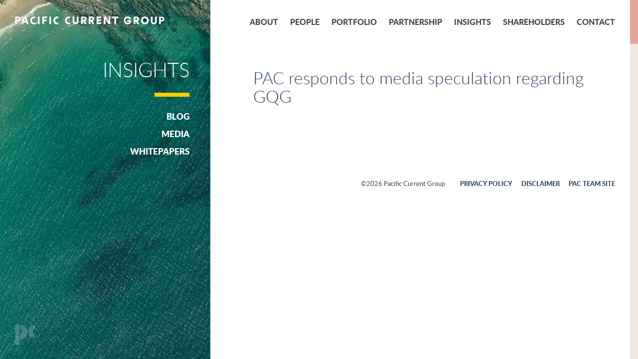

--- FILE ---
content_type: text/html; charset=UTF-8
request_url: https://paccurrent.com/documents/pac-responds-to-media-speculation-regarding-gqg/
body_size: 6421
content:


<!DOCTYPE html PUBLIC "-//W3C//DTD XHTML 1.0 Strict//EN" "http://www.w3.org/TR/xhtml1/DTD/xhtml1-strict.dtd">
<html lang="en-US">
<head>
<meta charset="UTF-8" />
<meta name="viewport" content="width=320; initial-scale=1.0; maximum-scale=2.0; user-scalable=1;"/>



<link rel="apple-touch-icon" sizes="57x57" href="https://paccurrent.com/wp-content/themes/paccurrent-wp-theme/img/favicon/apple-touch-icon-57x57.png">
<link rel="apple-touch-icon" sizes="60x60" href="https://paccurrent.com/wp-content/themes/paccurrent-wp-theme/img/favicon/apple-touch-icon-60x60.png">
<link rel="apple-touch-icon" sizes="72x72" href="https://paccurrent.com/wp-content/themes/paccurrent-wp-theme/img/favicon/apple-touch-icon-72x72.png">
<link rel="apple-touch-icon" sizes="76x76" href="https://paccurrent.com/wp-content/themes/paccurrent-wp-theme/img/favicon/apple-touch-icon-76x76.png">
<link rel="apple-touch-icon" sizes="114x114" href="https://paccurrent.com/wp-content/themes/paccurrent-wp-theme/img/favicon/apple-touch-icon-114x114.png">
<link rel="apple-touch-icon" sizes="120x120" href="https://paccurrent.com/wp-content/themes/paccurrent-wp-theme/img/favicon/apple-touch-icon-120x120.png">
<link rel="apple-touch-icon" sizes="144x144" href="https://paccurrent.com/wp-content/themes/paccurrent-wp-theme/img/favicon/apple-touch-icon-144x144.png">
<link rel="apple-touch-icon" sizes="152x152" href="https://paccurrent.com/wp-content/themes/paccurrent-wp-theme/img/favicon/apple-touch-icon-152x152.png">
<link rel="apple-touch-icon" sizes="180x180" href="https://paccurrent.com/wp-content/themes/paccurrent-wp-theme/img/favicon/apple-touch-icon-180x180.png">
<link rel="icon" type="image/png" href="https://paccurrent.com/wp-content/themes/paccurrent-wp-theme/img/favicon/favicon-32x32.png" sizes="32x32">
<link rel="icon" type="image/png" href="https://paccurrent.com/wp-content/themes/paccurrent-wp-theme/img/favicon/android-chrome-192x192.png" sizes="192x192">
<link rel="icon" type="image/png" href="https://paccurrent.com/wp-content/themes/paccurrent-wp-theme/img/favicon/favicon-96x96.png" sizes="96x96">
<link rel="icon" type="image/png" href="https://paccurrent.com/wp-content/themes/paccurrent-wp-theme/img/favicon/favicon-16x16.png" sizes="16x16">
<link rel="manifest" href="https://paccurrent.com/wp-content/themes/paccurrent-wp-theme/img/favicon/manifest.json">
<link rel="mask-icon" href="https://paccurrent.com/wp-content/themes/paccurrent-wp-theme/img/favicon/safari-pinned-tab.svg" color="#5bbad5">
<meta name="msapplication-TileColor" content="#da532c">
<meta name="msapplication-TileImage" content="/mstile-144x144.png">
<meta name="theme-color" content="#ffffff">

<link rel="stylesheet" type="text/css" href="https://paccurrent.com/wp-content/themes/paccurrent-wp-theme/css/reset.css" />
<link rel="stylesheet" type="text/css" href="https://paccurrent.com/wp-content/themes/paccurrent-wp-theme/css/skeleton.css" />
<link rel="stylesheet" type="text/css" href="https://paccurrent.com/wp-content/themes/paccurrent-wp-theme/css/fonts.css" />
<link rel="stylesheet" type="text/css" href="https://paccurrent.com/wp-content/themes/paccurrent-wp-theme/css/jquery.mmenu.all.css" />
<link rel="stylesheet" type="text/css" href="https://paccurrent.com/wp-content/themes/paccurrent-wp-theme/style.css?v=2.41" />

<!--[if lt IE 9]>
<link rel="stylesheet" type="text/css" href="https://paccurrent.com/wp-content/themes/paccurrent-wp-theme/css/ie.css" />
<![endif]-->

<script src="https://ajax.googleapis.com/ajax/libs/jquery/1.10.2/jquery.min.js"></script>

<meta name='robots' content='index, follow, max-image-preview:large, max-snippet:-1, max-video-preview:-1' />

	<!-- This site is optimized with the Yoast SEO plugin v26.7 - https://yoast.com/wordpress/plugins/seo/ -->
	<title>PAC responds to media speculation regarding GQG - Pacific Current Group</title>
	<link rel="canonical" href="https://paccurrent.com/documents/pac-responds-to-media-speculation-regarding-gqg/" />
	<meta property="og:locale" content="en_US" />
	<meta property="og:type" content="article" />
	<meta property="og:title" content="PAC responds to media speculation regarding GQG - Pacific Current Group" />
	<meta property="og:url" content="https://paccurrent.com/documents/pac-responds-to-media-speculation-regarding-gqg/" />
	<meta property="og:site_name" content="Pacific Current Group" />
	<meta name="twitter:card" content="summary_large_image" />
	<script type="application/ld+json" class="yoast-schema-graph">{"@context":"https://schema.org","@graph":[{"@type":"WebPage","@id":"https://paccurrent.com/documents/pac-responds-to-media-speculation-regarding-gqg/","url":"https://paccurrent.com/documents/pac-responds-to-media-speculation-regarding-gqg/","name":"PAC responds to media speculation regarding GQG - Pacific Current Group","isPartOf":{"@id":"https://paccurrent.com/#website"},"datePublished":"2021-09-01T17:14:09+00:00","breadcrumb":{"@id":"https://paccurrent.com/documents/pac-responds-to-media-speculation-regarding-gqg/#breadcrumb"},"inLanguage":"en-US","potentialAction":[{"@type":"ReadAction","target":["https://paccurrent.com/documents/pac-responds-to-media-speculation-regarding-gqg/"]}]},{"@type":"BreadcrumbList","@id":"https://paccurrent.com/documents/pac-responds-to-media-speculation-regarding-gqg/#breadcrumb","itemListElement":[{"@type":"ListItem","position":1,"name":"Home","item":"https://paccurrent.com/"},{"@type":"ListItem","position":2,"name":"PAC responds to media speculation regarding GQG"}]},{"@type":"WebSite","@id":"https://paccurrent.com/#website","url":"https://paccurrent.com/","name":"Pacific Current Group","description":"Global Multi-Boutique Asset Management","publisher":{"@id":"https://paccurrent.com/#organization"},"potentialAction":[{"@type":"SearchAction","target":{"@type":"EntryPoint","urlTemplate":"https://paccurrent.com/?s={search_term_string}"},"query-input":{"@type":"PropertyValueSpecification","valueRequired":true,"valueName":"search_term_string"}}],"inLanguage":"en-US"},{"@type":"Organization","@id":"https://paccurrent.com/#organization","name":"Pacific Current Group","url":"https://paccurrent.com/","logo":{"@type":"ImageObject","inLanguage":"en-US","@id":"https://paccurrent.com/#/schema/logo/image/","url":"https://paccurrent.com/wp-content/uploads/2018/01/cropped-PC_Monogram.png","contentUrl":"https://paccurrent.com/wp-content/uploads/2018/01/cropped-PC_Monogram.png","width":512,"height":512,"caption":"Pacific Current Group"},"image":{"@id":"https://paccurrent.com/#/schema/logo/image/"},"sameAs":["https://www.linkedin.com/company/pacific-current-group"]}]}</script>
	<!-- / Yoast SEO plugin. -->


<link rel="alternate" type="application/rss+xml" title="Pacific Current Group &raquo; Feed" href="https://paccurrent.com/feed/" />
<link rel="alternate" title="oEmbed (JSON)" type="application/json+oembed" href="https://paccurrent.com/wp-json/oembed/1.0/embed?url=https%3A%2F%2Fpaccurrent.com%2Fdocuments%2Fpac-responds-to-media-speculation-regarding-gqg%2F" />
<link rel="alternate" title="oEmbed (XML)" type="text/xml+oembed" href="https://paccurrent.com/wp-json/oembed/1.0/embed?url=https%3A%2F%2Fpaccurrent.com%2Fdocuments%2Fpac-responds-to-media-speculation-regarding-gqg%2F&#038;format=xml" />
<style id='wp-img-auto-sizes-contain-inline-css' type='text/css'>
img:is([sizes=auto i],[sizes^="auto," i]){contain-intrinsic-size:3000px 1500px}
/*# sourceURL=wp-img-auto-sizes-contain-inline-css */
</style>
<style id='wp-emoji-styles-inline-css' type='text/css'>

	img.wp-smiley, img.emoji {
		display: inline !important;
		border: none !important;
		box-shadow: none !important;
		height: 1em !important;
		width: 1em !important;
		margin: 0 0.07em !important;
		vertical-align: -0.1em !important;
		background: none !important;
		padding: 0 !important;
	}
/*# sourceURL=wp-emoji-styles-inline-css */
</style>
<style id='wp-block-library-inline-css' type='text/css'>
:root{--wp-block-synced-color:#7a00df;--wp-block-synced-color--rgb:122,0,223;--wp-bound-block-color:var(--wp-block-synced-color);--wp-editor-canvas-background:#ddd;--wp-admin-theme-color:#007cba;--wp-admin-theme-color--rgb:0,124,186;--wp-admin-theme-color-darker-10:#006ba1;--wp-admin-theme-color-darker-10--rgb:0,107,160.5;--wp-admin-theme-color-darker-20:#005a87;--wp-admin-theme-color-darker-20--rgb:0,90,135;--wp-admin-border-width-focus:2px}@media (min-resolution:192dpi){:root{--wp-admin-border-width-focus:1.5px}}.wp-element-button{cursor:pointer}:root .has-very-light-gray-background-color{background-color:#eee}:root .has-very-dark-gray-background-color{background-color:#313131}:root .has-very-light-gray-color{color:#eee}:root .has-very-dark-gray-color{color:#313131}:root .has-vivid-green-cyan-to-vivid-cyan-blue-gradient-background{background:linear-gradient(135deg,#00d084,#0693e3)}:root .has-purple-crush-gradient-background{background:linear-gradient(135deg,#34e2e4,#4721fb 50%,#ab1dfe)}:root .has-hazy-dawn-gradient-background{background:linear-gradient(135deg,#faaca8,#dad0ec)}:root .has-subdued-olive-gradient-background{background:linear-gradient(135deg,#fafae1,#67a671)}:root .has-atomic-cream-gradient-background{background:linear-gradient(135deg,#fdd79a,#004a59)}:root .has-nightshade-gradient-background{background:linear-gradient(135deg,#330968,#31cdcf)}:root .has-midnight-gradient-background{background:linear-gradient(135deg,#020381,#2874fc)}:root{--wp--preset--font-size--normal:16px;--wp--preset--font-size--huge:42px}.has-regular-font-size{font-size:1em}.has-larger-font-size{font-size:2.625em}.has-normal-font-size{font-size:var(--wp--preset--font-size--normal)}.has-huge-font-size{font-size:var(--wp--preset--font-size--huge)}.has-text-align-center{text-align:center}.has-text-align-left{text-align:left}.has-text-align-right{text-align:right}.has-fit-text{white-space:nowrap!important}#end-resizable-editor-section{display:none}.aligncenter{clear:both}.items-justified-left{justify-content:flex-start}.items-justified-center{justify-content:center}.items-justified-right{justify-content:flex-end}.items-justified-space-between{justify-content:space-between}.screen-reader-text{border:0;clip-path:inset(50%);height:1px;margin:-1px;overflow:hidden;padding:0;position:absolute;width:1px;word-wrap:normal!important}.screen-reader-text:focus{background-color:#ddd;clip-path:none;color:#444;display:block;font-size:1em;height:auto;left:5px;line-height:normal;padding:15px 23px 14px;text-decoration:none;top:5px;width:auto;z-index:100000}html :where(.has-border-color){border-style:solid}html :where([style*=border-top-color]){border-top-style:solid}html :where([style*=border-right-color]){border-right-style:solid}html :where([style*=border-bottom-color]){border-bottom-style:solid}html :where([style*=border-left-color]){border-left-style:solid}html :where([style*=border-width]){border-style:solid}html :where([style*=border-top-width]){border-top-style:solid}html :where([style*=border-right-width]){border-right-style:solid}html :where([style*=border-bottom-width]){border-bottom-style:solid}html :where([style*=border-left-width]){border-left-style:solid}html :where(img[class*=wp-image-]){height:auto;max-width:100%}:where(figure){margin:0 0 1em}html :where(.is-position-sticky){--wp-admin--admin-bar--position-offset:var(--wp-admin--admin-bar--height,0px)}@media screen and (max-width:600px){html :where(.is-position-sticky){--wp-admin--admin-bar--position-offset:0px}}
/*wp_block_styles_on_demand_placeholder:696c7c597fd40*/
/*# sourceURL=wp-block-library-inline-css */
</style>
<style id='classic-theme-styles-inline-css' type='text/css'>
/*! This file is auto-generated */
.wp-block-button__link{color:#fff;background-color:#32373c;border-radius:9999px;box-shadow:none;text-decoration:none;padding:calc(.667em + 2px) calc(1.333em + 2px);font-size:1.125em}.wp-block-file__button{background:#32373c;color:#fff;text-decoration:none}
/*# sourceURL=/wp-includes/css/classic-themes.min.css */
</style>
<script type="text/javascript" src="https://paccurrent.com/wp-includes/js/jquery/jquery.min.js?ver=3.7.1" id="jquery-core-js"></script>
<script type="text/javascript" src="https://paccurrent.com/wp-includes/js/jquery/jquery-migrate.min.js?ver=3.4.1" id="jquery-migrate-js"></script>
<link rel="https://api.w.org/" href="https://paccurrent.com/wp-json/" /><link rel="EditURI" type="application/rsd+xml" title="RSD" href="https://paccurrent.com/xmlrpc.php?rsd" />
<link rel='shortlink' href='https://paccurrent.com/?p=4130' />
<!-- Google tag (gtag.js) -->
<script async src="https://www.googletagmanager.com/gtag/js?id=G-BM896DFCH0"></script>
<script>
  window.dataLayer = window.dataLayer || [];
  function gtag(){dataLayer.push(arguments);}
  gtag('js', new Date());

  gtag('config', 'G-BM896DFCH0');
</script><link rel="icon" href="https://paccurrent.com/wp-content/uploads/2018/01/cropped-PC_Monogram-32x32.png" sizes="32x32" />
<link rel="icon" href="https://paccurrent.com/wp-content/uploads/2018/01/cropped-PC_Monogram-192x192.png" sizes="192x192" />
<link rel="apple-touch-icon" href="https://paccurrent.com/wp-content/uploads/2018/01/cropped-PC_Monogram-180x180.png" />
<meta name="msapplication-TileImage" content="https://paccurrent.com/wp-content/uploads/2018/01/cropped-PC_Monogram-270x270.png" />

<script>
	var $j = jQuery.noConflict();
</script>


</head>

<body>

<div id="content-wrap">
	<div id="content" class="container">


<div id="sidebar" class="one-third column cf">
	<div class="logo">
		<a href="https://paccurrent.com"><img src="https://paccurrent.com/wp-content/themes/paccurrent-wp-theme/img/logo.png"></a>
	</div>
	<div class="mobilenav">
		<a href="#mobilenav">&nbsp;</a>
	</div>
	<div class="sidebar">
		<div class="page-intro">
			<h1>Insights</h1>
			<hr />
				<li class="cat-item cat-item-61"><a href="https://paccurrent.com/category/blog/">Blog</a>
</li>
	<li class="cat-item cat-item-62"><a href="https://paccurrent.com/category/media/">Media</a>
</li>
	<li class="cat-item cat-item-63"><a href="https://paccurrent.com/category/whitepapers/">Whitepapers</a>
</li>
		</div>
	</div>
	<div class="flag">
		<img src="https://paccurrent.com/wp-content/themes/paccurrent-wp-theme/img/logo-flag.png" />
	</div>
</div>

<div id="main" class="two-thirds column">
	<div class="nav">
	<div class="menu-primary-nav-container"><ul id="menu-primary-nav" class="primarynav"><li id="menu-item-32" class="menu-item menu-item-type-post_type menu-item-object-page first menu-item-32"><a href="https://paccurrent.com/about/">About</a></li>
<li id="menu-item-31" class="menu-item menu-item-type-post_type menu-item-object-page menu-item-31"><a href="https://paccurrent.com/people/">People</a></li>
<li id="menu-item-30" class="menu-item menu-item-type-post_type menu-item-object-page menu-item-30"><a href="https://paccurrent.com/portfolio/">Portfolio</a></li>
<li id="menu-item-29" class="menu-item menu-item-type-post_type menu-item-object-page menu-item-29"><a href="https://paccurrent.com/partnership/">Partnership</a></li>
<li id="menu-item-2751" class="menu-item menu-item-type-post_type menu-item-object-page current_page_parent menu-item-2751"><a href="https://paccurrent.com/insights/">Insights</a></li>
<li id="menu-item-28" class="menu-item menu-item-type-post_type menu-item-object-page menu-item-28"><a href="https://paccurrent.com/shareholders/">Shareholders</a></li>
<li id="menu-item-3715" class="menu-item menu-item-type-post_type menu-item-object-page last menu-item-3715"><a href="https://paccurrent.com/contact/office-locations/">Contact</a></li>
</ul></div>	<div class="tabletnav">
		<a href="#mobilenav">&nbsp;</a>
	</div>
</div>	<div class="main">
		<div class="content">
			<div class="post">
				<article>
					<h1>PAC responds to media speculation regarding GQG</h1>
									</article>
			</div>
		</div>
	</div>



			<div class="footer cf">
				<div class="footer-nav">
					<div class="menu-footer-nav-container"><ul id="menu-footer-nav" class=""><li id="menu-item-69" class="menu-item menu-item-type-post_type menu-item-object-page first menu-item-69"><a href="https://paccurrent.com/privacy-policy/">Privacy Policy</a></li>
<li id="menu-item-68" class="menu-item menu-item-type-post_type menu-item-object-page menu-item-68"><a href="https://paccurrent.com/disclaimer/">Disclaimer</a></li>
<li id="menu-item-3444" class="menu-item menu-item-type-custom menu-item-object-custom last menu-item-3444"><a href="https://nlcg.sharepoint.com/sites/Team">PAC Team Site</a></li>
</ul></div>				</div>
				<div class="footer-copyright">
					&copy;2026 Pacific Current Group
				</div>
			</div>
		</div>
	</div>
</div>

<div id="mobilenav">
	<div class="menu-mobile-nav-container"><ul id="menu-mobile-nav" class=""><li id="menu-item-39" class="menu-item menu-item-type-post_type menu-item-object-page menu-item-home first menu-item-39"><a href="https://paccurrent.com/">Home</a></li>
<li id="menu-item-38" class="menu-item menu-item-type-post_type menu-item-object-page menu-item-38"><a href="https://paccurrent.com/about/">About</a></li>
<li id="menu-item-35" class="menu-item menu-item-type-post_type menu-item-object-page menu-item-35"><a href="https://paccurrent.com/partnership/">Partnership</a></li>
<li id="menu-item-36" class="menu-item menu-item-type-post_type menu-item-object-page menu-item-36"><a href="https://paccurrent.com/portfolio/">Portfolio</a></li>
<li id="menu-item-37" class="menu-item menu-item-type-post_type menu-item-object-page menu-item-37"><a href="https://paccurrent.com/people/">People</a></li>
<li id="menu-item-2802" class="menu-item menu-item-type-post_type menu-item-object-page current_page_parent menu-item-2802"><a href="https://paccurrent.com/insights/">Insights</a></li>
<li id="menu-item-34" class="menu-item menu-item-type-post_type menu-item-object-page menu-item-34"><a href="https://paccurrent.com/shareholders/">Shareholders</a></li>
<li id="menu-item-3718" class="menu-item menu-item-type-post_type menu-item-object-page last menu-item-3718"><a href="https://paccurrent.com/contact/office-locations/">Contact</a></li>
</ul></div></div>

<script type="speculationrules">
{"prefetch":[{"source":"document","where":{"and":[{"href_matches":"/*"},{"not":{"href_matches":["/wp-*.php","/wp-admin/*","/wp-content/uploads/*","/wp-content/*","/wp-content/plugins/*","/wp-content/themes/paccurrent-wp-theme/*","/*\\?(.+)"]}},{"not":{"selector_matches":"a[rel~=\"nofollow\"]"}},{"not":{"selector_matches":".no-prefetch, .no-prefetch a"}}]},"eagerness":"conservative"}]}
</script>
<script type="text/javascript" id="category-ajax-js-js-extra">
/* <![CDATA[ */
var ajax_category_params = {"ajax_url":"https://paccurrent.com/wp-admin/admin-ajax.php"};
//# sourceURL=category-ajax-js-js-extra
/* ]]> */
</script>
<script type="text/javascript" src="https://paccurrent.com/wp-content/themes/paccurrent-wp-theme/js/document-filter.js" id="category-ajax-js-js"></script>
<script id="wp-emoji-settings" type="application/json">
{"baseUrl":"https://s.w.org/images/core/emoji/17.0.2/72x72/","ext":".png","svgUrl":"https://s.w.org/images/core/emoji/17.0.2/svg/","svgExt":".svg","source":{"concatemoji":"https://paccurrent.com/wp-includes/js/wp-emoji-release.min.js?ver=6.9"}}
</script>
<script type="module">
/* <![CDATA[ */
/*! This file is auto-generated */
const a=JSON.parse(document.getElementById("wp-emoji-settings").textContent),o=(window._wpemojiSettings=a,"wpEmojiSettingsSupports"),s=["flag","emoji"];function i(e){try{var t={supportTests:e,timestamp:(new Date).valueOf()};sessionStorage.setItem(o,JSON.stringify(t))}catch(e){}}function c(e,t,n){e.clearRect(0,0,e.canvas.width,e.canvas.height),e.fillText(t,0,0);t=new Uint32Array(e.getImageData(0,0,e.canvas.width,e.canvas.height).data);e.clearRect(0,0,e.canvas.width,e.canvas.height),e.fillText(n,0,0);const a=new Uint32Array(e.getImageData(0,0,e.canvas.width,e.canvas.height).data);return t.every((e,t)=>e===a[t])}function p(e,t){e.clearRect(0,0,e.canvas.width,e.canvas.height),e.fillText(t,0,0);var n=e.getImageData(16,16,1,1);for(let e=0;e<n.data.length;e++)if(0!==n.data[e])return!1;return!0}function u(e,t,n,a){switch(t){case"flag":return n(e,"\ud83c\udff3\ufe0f\u200d\u26a7\ufe0f","\ud83c\udff3\ufe0f\u200b\u26a7\ufe0f")?!1:!n(e,"\ud83c\udde8\ud83c\uddf6","\ud83c\udde8\u200b\ud83c\uddf6")&&!n(e,"\ud83c\udff4\udb40\udc67\udb40\udc62\udb40\udc65\udb40\udc6e\udb40\udc67\udb40\udc7f","\ud83c\udff4\u200b\udb40\udc67\u200b\udb40\udc62\u200b\udb40\udc65\u200b\udb40\udc6e\u200b\udb40\udc67\u200b\udb40\udc7f");case"emoji":return!a(e,"\ud83e\u1fac8")}return!1}function f(e,t,n,a){let r;const o=(r="undefined"!=typeof WorkerGlobalScope&&self instanceof WorkerGlobalScope?new OffscreenCanvas(300,150):document.createElement("canvas")).getContext("2d",{willReadFrequently:!0}),s=(o.textBaseline="top",o.font="600 32px Arial",{});return e.forEach(e=>{s[e]=t(o,e,n,a)}),s}function r(e){var t=document.createElement("script");t.src=e,t.defer=!0,document.head.appendChild(t)}a.supports={everything:!0,everythingExceptFlag:!0},new Promise(t=>{let n=function(){try{var e=JSON.parse(sessionStorage.getItem(o));if("object"==typeof e&&"number"==typeof e.timestamp&&(new Date).valueOf()<e.timestamp+604800&&"object"==typeof e.supportTests)return e.supportTests}catch(e){}return null}();if(!n){if("undefined"!=typeof Worker&&"undefined"!=typeof OffscreenCanvas&&"undefined"!=typeof URL&&URL.createObjectURL&&"undefined"!=typeof Blob)try{var e="postMessage("+f.toString()+"("+[JSON.stringify(s),u.toString(),c.toString(),p.toString()].join(",")+"));",a=new Blob([e],{type:"text/javascript"});const r=new Worker(URL.createObjectURL(a),{name:"wpTestEmojiSupports"});return void(r.onmessage=e=>{i(n=e.data),r.terminate(),t(n)})}catch(e){}i(n=f(s,u,c,p))}t(n)}).then(e=>{for(const n in e)a.supports[n]=e[n],a.supports.everything=a.supports.everything&&a.supports[n],"flag"!==n&&(a.supports.everythingExceptFlag=a.supports.everythingExceptFlag&&a.supports[n]);var t;a.supports.everythingExceptFlag=a.supports.everythingExceptFlag&&!a.supports.flag,a.supports.everything||((t=a.source||{}).concatemoji?r(t.concatemoji):t.wpemoji&&t.twemoji&&(r(t.twemoji),r(t.wpemoji)))});
//# sourceURL=https://paccurrent.com/wp-includes/js/wp-emoji-loader.min.js
/* ]]> */
</script>

<!-- jQuery Plug-ins -->
<script type="text/javascript" src="https://paccurrent.com/wp-content/themes/paccurrent-wp-theme/js/jquery.mmenu.min.all.js"></script>

<script type="text/javascript">

$j(function() {
	$j("#mobilenav").mmenu({
		navbar: {
			title: false
		},
		offCanvas: {
			position: 'right',
			zposition: 'front'
		}
	});
	$j('.exit-link').click(function(){
		$j('.exit-wrap').fadeIn();
	});
	$j('#cancel').click(function(){
		$j('.exit-wrap').fadeOut();
	});
	$j('.exit-wrap').click(function(){
		$j(this).fadeOut();
	});
	peopleBlocksResize();
	var pageSlug = $j('.sidebar-check').attr('id');
	$j('.submenu ul .'+pageSlug).children('ul').show();
});

function peopleBlocksResize() {
	var infoHeight = 0;
	$j('.team').each(function() {
		var infoBlock = $j(this).find('.info-content');
		var currentInfoHeight = infoBlock.outerHeight();
		if (currentInfoHeight > infoHeight) {
			infoHeight = currentInfoHeight;
		}
	});
	$j('.team .info-content').height(infoHeight);
}

function positionFooter() {
	headerHeight = $j('.nav').outerHeight();
	mainHeight = $j('.main').outerHeight();
	footerHeight = $j('.footer').outerHeight();
	teamHeight = $j('.team-content').outerHeight();
	calloutHeight = $j('.callouts').outerHeight();
	contactHeight = $j('.contact-callouts').outerHeight();
	totalHeight = headerHeight + mainHeight + footerHeight + teamHeight + calloutHeight + contactHeight;
	if ($j(window).height() > totalHeight) {
		$j('.footer').addClass('fixed');
	} else {
		$j('.footer').removeClass('fixed');
	}
}

$j(window).load(function() {
	positionFooter();
});

$j(window).resize(function(){
	positionFooter();
	peopleBlocksResize();
});
	
	
$j(document).ready(function(){

	$j('.documents-wrap').on('click', function(e){
		var link = $j(e.target).attr('href');
		if ( link && typeof ga === 'function') {
			ga('send', 'event', 'Links', 'Click', link);			}
	});

});


</script>




</body>
</html>


--- FILE ---
content_type: text/css
request_url: https://paccurrent.com/wp-content/themes/paccurrent-wp-theme/css/skeleton.css
body_size: 389
content:
/* FULL SCREEN STYLES
================================================== */

.container {
	position: relative;
	width: 100%;
	margin: 0 auto;
	padding: 0; }

.container .column, .container .columns {
	float: left;
	display: inline;
}

.container .one-third.column {
	width: 33%;
}

.container .two-thirds.column {
	width: 67%;
}

.container .full.column {
	width: 100%;
}
 

/* MOBILE STYLES
================================================== */

@media only screen and (max-width: 767px) {

.container .one-third.column {
	width: 100%;
}

.container .two-thirds.column {
	width: 100%;
}

}


/* CLEARING
================================================== */

/* Self Clearing Goodness */
.container:after {
	content: "\0020";
	display: block;
	height: 0;
	clear: both;
	visibility: hidden;
}

/* Use clearfix class on parent to clear nested columns, or wrap each row of columns in a <div class="row"> */
.clearfix:before, .clearfix:after, .row:before, .row:after {
	content: '\0020';
	display: block;
	overflow: hidden;
	visibility: hidden;
	width: 0;
	height: 0;
}

.row:after, .clearfix:after {
	clear: both;
}

.row, .clearfix {
	zoom: 1;
}

/* You can also use a <br class="clear" /> to clear columns */
.clear {
	clear: both;
	display: block;
	overflow: hidden;
	visibility: hidden;
	width: 0;
	height: 0;
}
